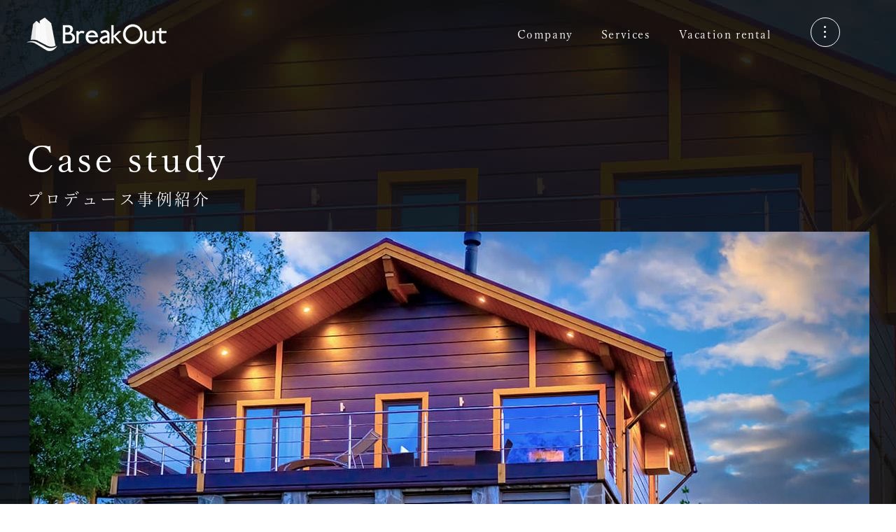

--- FILE ---
content_type: text/html
request_url: https://breakout-vacation-house.com/case.html
body_size: 4740
content:
<!doctype html>
<html>
<head>
<!-- Google tag (gtag.js) -->
<script async src="https://www.googletagmanager.com/gtag/js?id=G-TTSKE4D5BQ"></script>
<script>
    window.dataLayer = window.dataLayer || [];
    function gtag(){dataLayer.push(arguments);}
    gtag('js', new Date());
    gtag('config', 'UA-153974992-67');
    gtag('config', 'G-TTSKE4D5BQ');
</script>
<meta charset="UTF-8">
<title>プロデュース事例紹介 | BreakOutバケーションレンタルサイト</title>
<meta name="description" content="" />
<meta name="keywords" content="" />
<meta name="viewport" content="width=device-width,initial-scale=1,maximum-scale=1,user-scalable=no">
<meta name="format-detection" content="telephone=no">
<link rel="stylesheet" type="text/css" href="css/reset.css" />
<link rel="stylesheet" href="css/index.css" type="text/css" />
<link rel="stylesheet" href="css/cssmin.css" type="text/css" />
<link href="css/spmenu.css" rel="stylesheet" type="text/css" />
<link href="css/animate.css" rel="stylesheet" type="text/css" />
</head>
<body>
    <header class="cy_header">
        <div class="h_flex">
            <h1 class="logo"><a href="https://breakout-vacation-house.com"><img src="images/top1.png" width="200" height="48" alt="プロデュース事例紹介 | BreakOut　バケーションレンタル"/></a></h1>
            <nav class="cy_nav">
                <ul>
                    <li><a href="company.html"><span class="eng">Company</span><span class="ja">企業情報</span></a></li>
                    <li><a href="service.html"><span class="eng">Services</span><span class="ja">事業内容</span></a></li>
                    <li><a href="rental.html"><span class="eng">Vacation rental</span><span class="ja">バケーションレンタル</span></a></li>
                </ul>
            </nav>
        </div>
    </header>
   	<nav id="sp_box">
		<div id="spicon" class="font2">
			<span></span>
			<span></span>
			<span></span>
			<p id="close" class="font1"></p>
		</div>
		<div id="open_menu">
			<div id="center_box">
                <div class="menu_logo"><a href="https://breakout-vacation-house.com"><img src="images/menu_logo.png" width="115" height="62" alt=""/></a></div>
				<div class="m_width z500">
                    <div class="menu_flex">
                        <div class="menu_left">
                            <p>【 札幌本社 】<br>
〒060-0063<br>
北海道札幌市中央区南3条西3丁目11-1<br>サザンクロス札幌4F</p>
                            <p>【小樽支社】<br>
〒047-0021<br>
北海道小樽市入船1丁目3−1<br>
ベイコート小樽オーシャンヒルズ<br>
就労継続支援B型事業所 TOMAHAWKS 内</p>
                        </div>
                        <div class="menu_right">
                            <ul>
                                <li><a href="company.html"><span class="eng">Company</span><span class="ja">企業情報</span></a></li>
                                <li><a href="service.html"><span class="eng">Services</span><span class="ja">事業内容</span></a></li>
                                <li><a href="rental.html"><span class="eng">Vacation rental</span><span class="ja">バケーションレンタル</span></a></li>
                                <li><a href="flow.html"><span class="eng">Flow</span><span class="ja">審査基準・流れ</span></a></li>
                            </ul>
                            <ul>
                                <li><a href="case.html"><span class="eng">Case study</span><span class="ja">プロデュース事例紹介</span></a></li>
                                <li><a href="faq.html"><span class="eng">FAQ</span><span class="ja">よくあるご質問</span></a></li>
                                <li><a href="/contact"><span class="eng">Contact</span><span class="ja">お問い合わせ</span></a></li>
                                <li><a href="privacypolicy.html"><span class="eng">Privacy policy</span><span class="ja">個人情報保護方針</span></a></li>
                            </ul>
                        </div>
                    </div>
                    <p class="menu_copy">© バケーションレンタル | BreakOut（ブレークアウト）</p>
    			</div>
			</div>
		</div>
	</nav>
    
    
    <section class="case_main main_size">
        <h2 class="title_in"><span class="eng">Case study</span><span class="ja">プロデュース事例紹介</span></h2>
        <div class="main_img"><img src="images/case2.jpg" width="1200" height="550" alt=""/></div>
    </section>
    
    <section class="pt-150 sppt-70 colorChange">
        <div class="container1280 center">
            <h1 class="f40 f-bold pb-130 sppb-90">BreakOutプロデュース</h1>
            <sapn class="case_border"></sapn>
            <h2 class="f30 l_height17">大自然を一望できる圧巻の<br class="break480">ロケーション<br>
                斬新で非日常を演出するインテリア<span class="f40 f-bold"><br class="break740">「The Landscape」</span></h2>
            <div class="caseTop-img mt-90 spmt-30 pb-20">
                <img src="images/case01.jpg" alt="内観">
                <p class="f18 t-left pt-60 sppt-25">北海道上富良野町に佇む別荘、The Landscape。<br>
                    上富良野町の日常に溶け込むこの別荘に足を踏み入れれば、木のぬくもりと、シャンデリアの明かりが灯る非日常が演出された空間が広がり、旅の高揚感をより引き立てます。長期間の滞在でも常に彩りを与え続ける内装は、他の物件と一線を画します。</p>
            </div>
        </div>
    </section>

    <section class="pt-150 sppt-40 colorChange">
        <div class="case_container1600 mr-auto">
            <div class="mission-img mb-100">
                <img src="images/mission01.jpg" alt="mission01" class="textMission">
                <div class="sp_mission">
                    <img src="images/mission04.jpg" alt="">
                    <img src="images/Mission 01.png" alt="mission01" class="sp_textMission">
                </div>
            </div>
        </div>
        <div class="container1280 pb-20">
            <h2 class="mission_title f35 pb-35 sppt-35">「データが導き出す高収益のモデル」</h2>
            <p class="sppt-15 l_height21">弊社の強みは何と言っても、これまで手掛けてきた民泊物件のプロデュースノウハウです。<br>
                また、これまで蓄積してきたデータを元に事前調査と市場調査が事前解決しているところにあります。<br>
                大手不動産企業で経験して得たノウハウと不動産事業でのデータ活用は、時代の流れを読んだ「バケーションレンタル事業」と見事にマッチしました。<br>
                地域の特性や利用する旅行者がどの様な設備とクオリティを求めているのか、バケーションレンタル用の民泊物件を運用するにあたっては必ず押さえて<br>
                おかなければいけません。また、欧米諸国のバケーション時期以外には、国内の需要にも答えていく必要があります。<br>
                高利回りの民泊運営を行うには、データ活用が欠かせないのです。</p>
        </div>
    </section>

    <section class="pt-130 sppt-40 colorChange">
        <div class="case_container1600 ml-auto">
            <div class="mission-img mb-100">
                <img src="images/mission02.jpg" alt="mission01" class="textMission">
                <div class="sp_mission">
                    <img src="images/mission05.jpg" alt="">
                    <img src="images/Mission 02.png" alt="mission02" class="sp_textMission">
                </div>
            </div>
        </div>
        <div class="container1280 pb-20">
            <h2 class="mission_title f35 pb-35 sppt-35">「長期滞在を目的とした民泊物件へと昇華」</h2>
            <p class="sppt-15 l_height21">弊社では、誰がどのように民泊物件を利用するのかを、依頼された物件ごとに設定します。<br>
                第一次民泊ブームが過ぎ去った昨今、民泊物件にはホテル以上の満足度とクオリティを求めるユーザーが多くなっているため、家具の配置、内観のイメージ、<br>
                用途別の部屋のコーディネートなど、資格と実績を兼ね備えたコーディネーターがプロデュースすることで、他の物件との差別化を図っています。<br>
                ユーザーが満足するクオリティを実現出来れば、ユーザーの新規獲得、リピート率の向上に確実に繋がるため、不動産事業でホームステージングを導入して<br>
                いる弊社は、家主様のお力になれると自負しております。<br>
                また、大手家具メーカーと提携することで家具の仕入れ価格を抑えることができ、弊社コーディネーターと、家具メーカー担当者がタッグを組んで物件を<br>
                プロデュースすることで、長期滞在でも飽きがこない空間へと昇華します。</p>
        </div>
    </section>

    <section class="pt-130 sppt-40 colorChange">
        <div class="case_container1600 mr-auto">
            <div class="mission-img mb-100">
                <img src="images/mission03.jpg" alt="mission01" class="textMission">
                <div class="sp_mission">
                    <img src="images/mission06.jpg" alt="">
                    <img src="images/Mission 03.png" alt="mission03" class="sp_textMission">
                </div>
            </div>
        </div>
        <div class="container1280 pb-20">
            <h2 class="mission_title f35 pb-35 sppt-35">「視覚で訴求する物件の魅力」</h2>
            <p class="sppt-15 l_height21">民泊利用を検討するユーザーの大半は、大手民泊仲介サイトを介して様々な物件を検索します。<br>
                そして、その内の８割以上の方が内観や外観などの写真から情報を得得て物件選定の基準としています。<br>
                例えクオリティの高い物件をプロデュース出来ても、それを見せるための写真のクオリティが低ければ、ユーザーの獲得は見込めないのです。<br>
                弊社ではすべての物件にプロのカメラマンを派遣して宣伝材料の撮影を行っており、それぞれの物件の利用用とに照らして撮影し、現像加工することで、<br>
                視覚から宿泊客を訴求します。</p>
        </div>
    </section>

    <section class="pt-130 sppt-40 container1280">
        <p class="eng_38">Gallery</p>
        <h2 class="title_20">ギャラリー</h2>

        <div class="flex_box flex_wrap case_gallery mt-70 spmt-30">
            <div class="course-item">
                <a href=""><img src="images/1.jpg" alt=""></a>
            </div>
            <div class="course-item">
                <a href=""><img src="images/2.jpg" alt=""></a>
            </div>
            <div class="course-item">
                <a href=""><img src="images/3.jpg" alt=""></a>
            </div>
            <div class="course-item">
                <a href=""><img src="images/4.jpg" alt=""></a>
            </div>
            <div class="course-item">
                <a href=""><img src="images/5.jpg" alt=""></a>
            </div>
            <div class="course-item">
                <a href=""><img src="images/6.jpg" alt=""></a>
            </div>
            <div class="course-item">
                <a href=""><img src="images/7.jpg" alt=""></a>
            </div>
            <div class="course-item">
                <a href=""><img src="images/8.jpg" alt=""></a>
            </div>
            <div class="course-item">
                <a href=""><img src="images/9.jpg" alt=""></a>
            </div>
            <div class="course-item">
                <a href=""><img src="images/10.jpg" alt=""></a>
            </div>
            <div class="course-item">
                <a href=""><img src="images/11.jpg" alt=""></a>
            </div>
            <div class="course-item">
                <a href=""><img src="images/12.jpg" alt=""></a>
            </div>
            <div class="course-item">
                <a href=""><img src="images/13.jpg" alt=""></a>
            </div>
            <div class="course-item">
                <a href=""><img src="images/14.jpg" alt=""></a>
            </div>
            <div class="course-item">
                <a href=""><img src="images/15.jpg" alt=""></a>
            </div>
        </div>
        
    </section>
    <div class="modal">
        <div class="bigimg"><img src="" alt=""></div>
        <p class="close-btn"><a href="">×</a></p>
    </div>


    
    <section class="pt-130 sppt-70 padding180 container1280">
        <p class="eng_38">Contact</p>
        <h2 class="title_20">お問い合わせ</h2>
        <p class="mt-50 spmt-30">バケーションレンタル運用のご相談は下記メールフォームからお送りください。</p>
        
        <p class="contact_link mt-50 spmt-30"><a href="/contact"><img src="images/mail_off.png" width="42" height="30" alt="">Contact Form</a></p>
    </section>
    
    
    <footer class="cy_footer">
        <div class="container1760 f_flex">
            <div class="f_logo"><img src="images/f_logo.jpg" width="280" height="152" alt=""/></div>
            <div class="f_right">
                <ul class="f_nav">
                    <li><a href="company.html"><span class="eng">Company</span><span class="ja">企業情報</span></a></li>
                    <li><a href="service.html"><span class="eng">Services</span><span class="ja">事業内容</span></a></li>
                    <li><a href="rental.html"><span class="eng">Vacation rental</span><span class="ja">バケーションレンタル</span></a></li>
                    <li><a href="flow.html"><span class="eng">Flow</span><span class="ja">審査基準・流れ</span></a></li>
                    <li><a href="case.html"><span class="eng">Case study</span><span class="ja">プロデュース事例紹介</span></a></li>
                    <li><a href="faq.html"><span class="eng">FAQ</span><span class="ja">よくあるご質問</span></a></li>
                    <li><a href="/contact"><span class="eng">Contact</span><span class="ja">お問い合わせ</span></a></li>
                    <li><a href="privacypolicy.html"><span class="eng">Privacy policy</span><span class="ja">個人情報保護方針</span></a></li>
                </ul>
                <ul class="outher_links">
                    <li><a href="https://breakout-minpaku.com/" target="_blank">民泊サイト</a></li>
                    <li><a href="https://minpaku-fudousan.com/" target="_blank">民泊不動産サイト</a></li>
                    <li><a href="https://breakout-sumai.com/" target="_blank">不動産サイト</a></li>
                    <li><a href="https://breakout-ma.com/" target="_blank">M&amp;Aサイト</a></li>
                    <li><a href="https://tomahawks-baycourt.com/" target="_blank">就労支援サイト</a></li>
                    <li><a href="https://breakout-villa.com/" target="_blank">別荘管理サイト</a></li>
                </ul>
                <p class="copy">© バケーションレンタル | BreakOut（ブレークアウト）</p>
            </div>
        </div>
    </footer>
    

    
    
<script type="text/javascript" src="https://ajax.googleapis.com/ajax/libs/jquery/3.6.0/jquery.min.js"></script>
<script src="js/imgchange.js"></script>
<script src="js/case_spmenu.js"></script>
<script type="text/javascript" src="js/jsmin.js"></script>

<script>
    $(function() { 
        $('.course-item a').click(function() {
                var imgSrc = $(this).children().attr('src');
                $('.bigimg').children().attr('src', imgSrc);
                $('.modal').fadeIn();
                $('body,html').css('overflow-y', 'hidden');
                return false
            });

        $('.close-btn').click(function() {
                $('.modal').fadeOut();
                $('body,html').css('overflow-y', 'visible');
                return false
            });

        $('.modal').click(function() {
                $('.modal').fadeOut();
                $('body,html').css('overflow-y', 'visible');
                return false
            });
    });
</script>
    
    
</body>
</html>



--- FILE ---
content_type: text/css
request_url: https://breakout-vacation-house.com/css/index.css
body_size: 9341
content:
@charset "UTF-8";
/* Scss Document */
.flex_30 {
    width: 30%;
}
.flex_31 {
    width: 31%;
}
.flex_32 {
    width: 32%;
}
.flex_33 {
    width: 33%;
}
.flex_34 {
    width: 34%;
}
.flex_35 {
    width: 35%;
}
.flex_36 {
    width: 36%;
}
.flex_37 {
    width: 37%;
}
.flex_38 {
    width: 38%;
}
.flex_39 {
    width: 39%;
}
.flex_40 {
    width: 40%;
}
.flex_41 {
    width: 41%;
}
.flex_42 {
    width: 42%;
}
.flex_43 {
    width: 43%;
}
.flex_44 {
    width: 44%;
}
.flex_45 {
    width: 45%;
}
.flex_46 {
    width: 46%;
}
.flex_47 {
    width: 47%;
}
.flex_48 {
    width: 48%;
}
.flex_49 {
    width: 49%;
}
.flex_50 {
    width: 50%;
}
.flex_51 {
    width: 51%;
}
.flex_52 {
    width: 52%;
}
.flex_53 {
    width: 53%;
}
.flex_54 {
    width: 54%;
}
.flex_55 {
    width: 55%;
}
.flex_56 {
    width: 56%;
}
.flex_57 {
    width: 57%;
}
.flex_58 {
    width: 58%;
}
.flex_59 {
    width: 59%;
}
.flex_60 {
    width: 60%;
}
.flex_61 {
    width: 61%;
}
.flex_62 {
    width: 62%;
}
.flex_63 {
    width: 63%;
}
.flex_64 {
    width: 64%;
}
.flex_65 {
    width: 65%;
}
.flex_66 {
    width: 66%;
}
.flex_67 {
    width: 67%;
}
.flex_68 {
    width: 68%;
}
.flex_69 {
    width: 69%;
}
.flex_70 {
    width: 70%;
}
.padding100 {
    padding-top: 100px;
    padding-bottom: 100px;
}
.padding110 {
    padding-top: 110px;
    padding-bottom: 110px;
}
.padding120 {
    padding-top: 120px;
    padding-bottom: 120px;
}
.padding130 {
    padding-top: 130px;
    padding-bottom: 130px;
}
.padding140 {
    padding-top: 140px;
    padding-bottom: 140px;
}
.padding150 {
    padding-top: 150px;
    padding-bottom: 150px;
}
.padding160 {
    padding-top: 160px;
    padding-bottom: 160px;
}
.padding170 {
    padding-top: 170px;
    padding-bottom: 170px;
}
.padding180 {
    padding-top: 180px;
    padding-bottom: 180px;
}
.padding190 {
    padding-top: 190px;
    padding-bottom: 190px;
}
.padding200 {
    padding-top: 200px;
    padding-bottom: 200px;
}
.padding210 {
    padding-top: 210px;
    padding-bottom: 210px;
}
.padding220 {
    padding-top: 220px;
    padding-bottom: 220px;
}
.padding230 {
    padding-top: 230px;
    padding-bottom: 230px;
}
.padding240 {
    padding-top: 240px;
    padding-bottom: 240px;
}
.padding250 {
    padding-top: 250px;
    padding-bottom: 250px;
}
.padding260 {
    padding-top: 260px;
    padding-bottom: 260px;
}
.padding270 {
    padding-top: 270px;
    padding-bottom: 270px;
}
.padding280 {
    padding-top: 280px;
    padding-bottom: 280px;
}
.padding290 {
    padding-top: 290px;
    padding-bottom: 290px;
}
.padding300 {
    padding-top: 300px;
    padding-bottom: 300px;
}
.margin100 {
    margin-top: 100px;
    margin-bottom: 100px;
}
.margin110 {
    margin-top: 110px;
    margin-bottom: 110px;
}
.margin120 {
    margin-top: 120px;
    margin-bottom: 120px;
}
.margin130 {
    margin-top: 130px;
    margin-bottom: 130px;
}
.margin140 {
    margin-top: 140px;
    margin-bottom: 140px;
}
.margin150 {
    margin-top: 150px;
    margin-bottom: 150px;
}
.margin160 {
    margin-top: 160px;
    margin-bottom: 160px;
}
.margin170 {
    margin-top: 170px;
    margin-bottom: 170px;
}
.margin180 {
    margin-top: 180px;
    margin-bottom: 180px;
}
.margin190 {
    margin-top: 190px;
    margin-bottom: 190px;
}
.margin200 {
    margin-top: 200px;
    margin-bottom: 200px;
}
.margin210 {
    margin-top: 210px;
    margin-bottom: 210px;
}
.margin220 {
    margin-top: 220px;
    margin-bottom: 220px;
}
.margin230 {
    margin-top: 230px;
    margin-bottom: 230px;
}
.margin240 {
    margin-top: 240px;
    margin-bottom: 240px;
}
.margin250 {
    margin-top: 250px;
    margin-bottom: 250px;
}
.margin260 {
    margin-top: 260px;
    margin-bottom: 260px;
}
.margin270 {
    margin-top: 270px;
    margin-bottom: 270px;
}
.margin280 {
    margin-top: 280px;
    margin-bottom: 280px;
}
.margin290 {
    margin-top: 290px;
    margin-bottom: 290px;
}
.margin300 {
    margin-top: 300px;
    margin-bottom: 300px;
}
.pt-110 {
    padding-top: 110px;
}
.pt-120 {
    padding-top: 120px;
}
.pt-130 {
    padding-top: 130px;
}
.pt-140 {
    padding-top: 140px;
}
.pt-150 {
    padding-top: 150px;
}
.pt-160 {
    padding-top: 160px;
}
.pt-170 {
    padding-top: 170px;
}
.pt-180 {
    padding-top: 180px;
}
.pt-190 {
    padding-top: 190px;
}
.pt-200 {
    padding-top: 200px;
}
.pt-210 {
    padding-top: 210px;
}
.pt-220 {
    padding-top: 220px;
}
.pt-230 {
    padding-top: 230px;
}
.pt-240 {
    padding-top: 240px;
}
.pt-250 {
    padding-top: 250px;
}
.pt-260 {
    padding-top: 260px;
}
.pt-270 {
    padding-top: 270px;
}
.pt-280 {
    padding-top: 280px;
}
.pt-290 {
    padding-top: 290px;
}
.pt-300 {
    padding-top: 300px;
}
.pb-110 {
    padding-bottom: 110px;
}
.pb-120 {
    padding-bottom: 120px;
}
.pb-130 {
    padding-bottom: 130px;
}
.pb-140 {
    padding-bottom: 140px;
}
.pb-150 {
    padding-bottom: 150px;
}
.pb-160 {
    padding-bottom: 160px;
}
.pb-170 {
    padding-bottom: 170px;
}
.pb-180 {
    padding-bottom: 180px;
}
.pb-190 {
    padding-bottom: 190px;
}
.pb-200 {
    padding-bottom: 200px;
}
.pb-210 {
    padding-bottom: 210px;
}
.pb-220 {
    padding-bottom: 220px;
}
.pb-230 {
    padding-bottom: 230px;
}
.pb-240 {
    padding-bottom: 240px;
}
.pb-250 {
    padding-bottom: 250px;
}
.pb-260 {
    padding-bottom: 260px;
}
.pb-270 {
    padding-bottom: 270px;
}
.pb-280 {
    padding-bottom: 280px;
}
.pb-290 {
    padding-bottom: 290px;
}
.pb-300 {
    padding-bottom: 300px;
}
.mt-110 {
    margin-top: 110px;
}
.mt-120 {
    margin-top: 120px;
}
.mt-130 {
    margin-top: 130px;
}
.mt-140 {
    margin-top: 140px;
}
.mt-150 {
    margin-top: 150px;
}
.mt-160 {
    margin-top: 160px;
}
.mt-170 {
    margin-top: 170px;
}
.mt-180 {
    margin-top: 180px;
}
.mt-190 {
    margin-top: 190px;
}
.mt-200 {
    margin-top: 200px;
}
.mt-210 {
    margin-top: 210px;
}
.mt-220 {
    margin-top: 220px;
}
.mt-230 {
    margin-top: 230px;
}
.mt-240 {
    margin-top: 240px;
}
.mt-250 {
    margin-top: 250px;
}
.mt-260 {
    margin-top: 260px;
}
.mt-270 {
    margin-top: 270px;
}
.mt-280 {
    margin-top: 280px;
}
.mt-290 {
    margin-top: 290px;
}
.mt-300 {
    margin-top: 300px;
}
.mb-110 {
    margin-bottom: 110px;
}
.mb-120 {
    margin-bottom: 120px;
}
.mb-130 {
    margin-bottom: 130px;
}
.mb-140 {
    margin-bottom: 140px;
}
.mb-150 {
    margin-bottom: 150px;
}
.mb-160 {
    margin-bottom: 160px;
}
.mb-170 {
    margin-bottom: 170px;
}
.mb-180 {
    margin-bottom: 180px;
}
.mb-190 {
    margin-bottom: 190px;
}
.mb-200 {
    margin-bottom: 200px;
}
.mb-210 {
    margin-bottom: 210px;
}
.mb-220 {
    margin-bottom: 220px;
}
.mb-230 {
    margin-bottom: 230px;
}
.mb-240 {
    margin-bottom: 240px;
}
.mb-250 {
    margin-bottom: 250px;
}
.mb-260 {
    margin-bottom: 260px;
}
.mb-270 {
    margin-bottom: 270px;
}
.mb-280 {
    margin-bottom: 280px;
}
.mb-290 {
    margin-bottom: 290px;
}
.mb-300 {
    margin-bottom: 300px;
}
* {
    text-decoration: none !important;
}
.scrollBg {
    background-color: #080505;
    position: fixed;
    top: 0;
    left: 0;
    width: 100%;
    height: 100vh;
}
.elem {
    opacity: 0;
}
/************************/
.cy_header {
    position: absolute;
    top: 0;
    left: 0;
    z-index: 999;
    padding: 25px 0 25px 0;
    width: 100%;
}
.h_flex {
    display: flex;
    justify-content: space-between;
    align-items: center;
    width: 94%;
    max-width: 1750px;
    margin: 0 auto;
}
.cy_nav {
    padding-right: 80px;
}
.cy_nav ul {
    display: flex;
}
.cy_nav ul li {
    padding: 0 20px;
    position: relative;
}
.cy_nav ul a {
    color: #FFF;
    display: block;
}
.cy_nav ul span {
    transition: 0.3s ease;
    display: block;
}
.cy_nav ul .ja {
    position: absolute;
    top: 10px;
    left: 0;
    width: 100%;
    text-align: center;
    white-space: nowrap;
    letter-spacing: 0;
    opacity: 0;
}
.cy_nav ul a:hover .eng {
    opacity: 0;
    transform: translateY(-10px);
}
.cy_nav ul a:hover .ja {
    opacity: 1;
    top: 0;
}
/********************/
.top_main {
    position: relative;
    overflow: hidden;
    background-color: #000;
}
.top_title {
    font-size: 60px;
    letter-spacing: 0.15em;
    line-height: 1.7em;
    color: #FFF;
    position: absolute;
    top: calc(50% - 60px);
    left: 0;
    transform: translateY(-50%);
    width: 100%;
    text-align: center;
    z-index: 500;
}
.slides {
    overflow: hidden;
}
#fade_bg1, #fade_bg2, #fade_bg3 {
    padding-top: 100px;
    height: 1080px;
}
#fade_bg1 {
    background: url("../images/fade_bg1.jpg") 50% 0/cover no-repeat;
}
#fade_bg2 {
    background: url("../images/fade_bg2.jpg") 50% 0/cover no-repeat;
}
#fade_bg3 {
    background: url("../images/fade_bg3.jpg") 50% 0/cover no-repeat;
}
.fade_container {
    width: 94%;
    margin: 0 auto;
    max-width: 1760px;
    height: 770px;
    overflow: hidden;
}
#fade1, #fade2, #fade3 {
    animation: fade 6s linear;
    height: 770px;
}
#fade1 {
    background: url("../images/fade1.jpg") 20% 0/cover no-repeat;
}
#fade2 {
    background: url("../images/fade2.jpg") 30% 0/cover no-repeat;
}
#fade3 {
    background: url("../images/fade3.jpg") 60% 0/cover no-repeat;
}
@keyframes fade {
    0% {
        transform: scale(1.1);
    }
    100% {
        transform: scale(1);
    }
}
.scroll {
    position: absolute;
    width: 94%;
    max-width: 1600px;
    left: 50%;
    transform: translateX(-50%);
    text-align: right;
    bottom: 130px;
    z-index: 900;
}
.scroll_img img {
    animation: scroll 10s linear infinite;
}
@keyframes scroll {
    0% {
        transform: rotate(0);
    }
    100% {
        transform: rotate(360deg);
    }
}
.scroll_shape {
    position: absolute;
    top: 52px;
    right: 77px;
}
/*******************/
.bg_080505 {
    background-color: #080505;
}
.pb-350 {
    padding-bottom: 350px;
}
.eng_185 {
    font-size: 185px;
    line-height: 0.8em;
    padding-top: 70px;
    letter-spacing: 0.05em;
}
.center {
    text-align: center;
}
.title_35 {
    font-size: 35px;
}
.top_text {
    font-size: 18px;
    line-height: 2.7em;
}
.more {
    width: 195px;
    height: 88px;
    display: flex;
    align-items: center;
}
.more.more_r {
    margin-left: auto;
}
.more a {
    color: #131718;
    position: relative;
    display: block;
    width: 100%;
}
.more.more_w a {
    color: #FFF;
}
.more.more_w .shape {
    border: 1px solid #FFF;
}
.more.more_w .shape:after {
    background: url("../images/shape_w.png") 50% 0/100% 100% no-repeat;
}
.more .shape {
    position: absolute;
    right: 0;
    top: 50%;
    transform: translateY(-50%);
    width: 78px;
    height: 78px;
    border: 1px solid #131718;
    border-radius: 50%;
    display: flex;
    justify-content: center;
    align-items: center;
    transition: 0.5s ease;
}
.more .shape:after {
    content: "";
    background: url("../images/shape_b.png") 50% 0/100% 100% no-repeat;
    width: 21px;
    height: 8px;
}
.more.more_w a:hover .shape {
    background-color: #FFF;
    border-color: #FFF;
}
.more.more_w a:hover .shape:after {
    background: url("../images/shape_b.png") 50% 0/100% 100% no-repeat;
}
.more a:hover .shape {
    width: 88px;
    height: 88px;
    background-color: #075937;
    border-color: #075937;
    right: -5px;
}
.more a:hover .shape:after {
    background: url("../images/shape_w.png") 50% 0/100% 100% no-repeat;
}
.top_posi_img1 {
    position: absolute;
    left: 0;
    top: 383px;
}
.top_posi_img2 {
    position: absolute;
    left: 50%;
    bottom: 130px;
    max-width: 1600px;
    width: 94%;
    text-align: right;
    transform: translateX(-50%);
}
/*********/
.area {
    overflow: hidden;
}
.wrap {
    display: flex;
}
.item {
    display: flex;
    justify-content: center;
    align-items: center;
}
/*****/
.slider {
    overflow: hidden;
}
.slider li {
    float: left;
    position: relative;
    z-index: 200;
}
.flex_center {
    display: flex;
    align-items: center;
    justify-content: center;
}
.item {
    display: flex;
    align-items: center;
    justify-content: center;
    height: 100vh;
}
.top_flex {
    display: flex;
    justify-content: space-between;
    align-items: flex-end;
    min-height: 730px;
}
.top_flex.item_center {
    align-items: center;
}
.top_left {
    width: 45%;
}
.top_right {
    width: 50%;
}
.title_27 {
    font-size: 27px;
}
.color_083221 {
    color: #083221;
}
.af_bb:after {
    content: "";
    display: block;
    border-bottom: 1px solid #083221;
    width: 36px;
    margin-top: 20px;
}
.line_height25 {
    line-height: 2.5em;
}
.eng_posi1 {
    top: calc(50% - 180px);
    transform: translateY(-50%);
    left: 0;
    width: 100%;
    text-align: center;
    z-index: 400;
}
.eng_posi1 span {
    padding-left: 100px;
}
.eng_style {
    font-size: 160px;
    line-height: 0.8em;
    position: absolute;
    color: #075937;
    letter-spacing: 0.02em;
}
.eng_style span {
    transform: rotate(-8deg);
    display: inline-block;
}
/*****/
.top_left2 {
    width: 37%;
}
.top_right2 {
    width: 58%;
}
.top_right_img {
    position: absolute;
    right: 0;
    top: 20px;
    text-align: right;
    margin-bottom: 40px;
}
.right_img {
    text-align: right;
    margin-left: auto;
    width: 100%;
    margin-bottom: 30px;
}
.right_img img {
    display: block;
    max-width: 40%;
    height: auto;
    margin-left: auto;
}
/********/
.top_left3 {
    width: 40%;
}
.top_right3 {
    width: 53%;
}
/********/
.top_width {
    width: 94%;
    margin: 0 auto;
    max-width: 660px;
}
.top_flex3 {
    display: flex;
    align-items: flex-end;
}
.eng_posi2 {
    width: 100%;
    text-align: center;
    top: 170px;
    left: 0;
    z-index: 400;
}
.eng_posi2 span {
    padding-left: 160px;
}
/*******/
.eng_posi3 {
    width: 100%;
    text-align: center;
    top: 300px;
    left: 0;
    z-index: 400;
}
.eng_posi3 span {
    padding-right: 120px;
}
.line_height22 {
    line-height: 2.2em;
}
/************/
.eng_posi4 {
    position: static;
    font-size: 120px;
}
.top_width2 {
    width: 100%;
    max-width: 1180px;
    margin-left: auto;
}
.faq_list > div {
    border-bottom: 1px solid #eeeeee;
    padding: 40px 15px;
    display: flex;
    justify-content: space-between;
    align-items: center;
}
.faq_cell1 {
    width: 51px;
    height: 51px;
    display: flex;
    align-items: center;
    justify-content: center;
    border: 1px solid #131718;
    border-radius: 50%;
    font-size: 22px;
}
.faq_cell2 {
    width: calc(100% - 75px);
    font-size: 25px;
}
/******/
.bg_g_075937 {
    background-color: #075937;
}
.af_bg_075937 {
    position: absolute;
    background-color: #075937;
    top: 0;
    left: 0;
    width: 0;
    height: 100%;
}
@keyframes af_bg_075937 {
    0% {
        width: 0;
    }
    100% {
        width: 100%;
    }
}
.af_bg_075937 {
    animation-name: af_bg_075937;
    animation-duration: 1.5s;
    animation-delay: 0s;
}
.af_bb.bb_w:after {
    border-color: #FFF;
}
.top_flex4 {
    display: flex;
    justify-content: space-between;
}
.top_left45 {
    width: 45%;
}
.title_25 {
    font-size: 25px;
}
.top_posi_img3 {
    width: 50%;
    position: absolute;
    top: -100px;
    right: 0;
    z-index: 300;
}
.eng_posi5 {
    width: 100%;
    left: 0;
    top: 100px;
    text-align: center;
    color: #FFF;
    font-size: 150px;
    z-index: 400;
}
.eng_posi5 span {
    padding-left: 100px;
}
/********/
.map iframe {
    width: 100%;
    height: 600px;
}
/*********/
.cy_footer {
    background-color: #131718;
    padding: 140px 0;
    color: #FFF;
    position: relative;
    z-index: 500;
}
.f_flex {
    display: flex;
    justify-content: space-between;
    align-items: center;
}
.f_logo {
    width: 280px;
}
.f_right {
    width: calc(100% - 320px);
    max-width: 1250px;
    margin-left: auto;
}
.f_nav {
    display: flex;
    justify-content: space-between;
}
.f_nav li {
    line-height: 1.5em;
}
.f_nav a {
    color: #FFF;
}
.f_nav .eng {
    font-size: 15px;
}
.f_nav .ja {
    font-size: 13px;
    display: block;
}
.outher_links {
    margin-top: 70px;
    display: grid;
    grid-template-columns: repeat(5, 1fr);
    column-gap: 10px;
    row-gap: 10px;
}
.outher_links a {
    color: #FFF;
    border: 1px solid #FFF;
    padding: 10px;
    text-align: center;
    display: block;
    transition: 0.3s ease;
}
.outher_links a:hover {
    background-color: #FFF;
    color: #131718;
}
.copy {
    border-top: 1px solid #FFF;
    padding-top: 70px;
    margin-top: 70px;
    text-align: right;
    font-size: 13px;
}
/***************************************************************

    企業情報

***************************************************************/
.com_main {
    background-image: url("../images/company1.jpg");
    background-position: 50% 0;
}
.main_size {
    background-repeat: no-repeat;
    background-size: 1920px 730px;
}
.title_in {
    width: 94%;
    max-width: 1600px;
    margin: 0 auto;
    color: #FFF;
    padding-top: 190px;
    position: relative;
    z-index: 500;
}
.title_in .eng {
    font-size: 52px;
    letter-spacing: 0.08em;
}
.title_in .ja {
    font-size: 23px;
    display: block;
    letter-spacing: 0.15em;
    margin-top: 5px;
}
.main_img {
    width: 94%;
    max-width: 1760px;
    margin: -10px auto 0;
    text-align: right;
}
.main_img img {
    max-width: 100%;
    height: auto;
}
/***********/
.eng_38 {
    font-size: 38px;
    line-height: 1.5em;
}
.title_20 {
    font-size: 20px;
}
.title_40 {
    font-size: 40px;
    line-height: 1.8em;
    letter-spacing: 0.13em;
}
.name {
    text-align: right;
    font-size: 22px;
}
.name span {
    font-size: 30px;
    font-weight: 600;
}
/*********/
.com_table {
    border-top: 1px solid #f0f0f0;
}
.com_table > div {
    display: flex;
    justify-content: space-between;
    padding: 30px 15px;
    border-bottom: 1px solid #f0f0f0;
}
.com_cell1 {
    width: 310px;
    font-size: 18px;
}
.com_cell2 {
    width: calc(100% - 310px);
    font-size: 17px;
}
.com_map {
    margin-top: 20px;
}
.com_map iframe {
    width: 100%;
    height: 350px;
    max-width: 640px;
}
.contact_link a {
    border: 1px solid #000000;
    display: flex;
    justify-content: center;
    align-items: center;
    padding: 60px 20px;
    font-size: 38px;
    color: #000;
    font-weight: bold;
    letter-spacing: 0.15em;
    transition: 0.3s ease;
}
.contact_link a img {
    margin-right: 30px;
    transition: 0.3s ease;
}
.contact_link a:hover {
    background-color: #075937;
    border-color: #075937;
    color: #FFF;
}
.contact_link a:hover img {
    filter: invert(100%);
}
/***************************************************************

    事業内容

***************************************************************/
.service_main {
    background-image: url("../images/service1.jpg");
    background-position: 50% 0;
}
/**********/
.text_18 {
    font-size: 18px;
}
/*********/
.service_img {
    text-align: right;
    position: relative;
}
.service_img img {
    width: 100%;
    height: auto;
    max-width: 1600px;
}
.service_img:after {
    content: "";
    background-color: #FFF;
    width: calc(100% - 180px);
    position: absolute;
    right: 180px;
    bottom: 0;
    height: 150px;
}
/***********/
.bl_title {
    padding-left: 25px;
    font-size: 30px;
    position: relative;
}
.bl_title:before {
    content: "";
    border-left: 5px solid #075937;
    position: absolute;
    left: 0;
    top: 50%;
    transform: translateY(-50%);
    height: calc(100% - 13px);
}
.bl_title.bl_077591:before {
    border-color: #077591;
}
.bl_title.bl_cfa972:before {
    border-color: #cfa972;
}
.bl_077591 {
    border-color: #077591;
}
.bl_cfa972 {
    border-color: #cfa972;
}
.num_title {
    position: relative;
    font-size: 35px;
    padding-left: 105px;
}
.num_title img {
    position: absolute;
    top: 50%;
    left: 0;
    transform: translateY(-50%);
}
/***************************************************************

    バケーションレンタル

***************************************************************/
.rental_main {
    background-image: url("../images/rental1.jpg");
    background-position: 50% 0;
}
/*********/
.rental_eng {
    text-align: center;
    font-size: 100px;
    line-height: 1em;
    color: #075937;
    letter-spacing: 0.02em;
}
.rental_eng:after {
    content: "";
    border-left: 1px solid #075937;
    height: 100px;
    display: block;
    margin: 100px auto 0;
    width: 1px;
}
.rental_bg {
    background-color: #f5f5f5;
    padding: 90px 60px;
    display: flex;
    justify-content: space-between;
    position: relative;
    margin-top: -20px;
}
.rental_bg > div {
    background-color: #FFF;
    width: 48%;
    padding: 70px 20px;
}
.rental_bg > div h3 {
    text-align: center;
    font-size: 25px;
}
.country_list {
    width: 100%;
    max-width: 370px;
    margin: 40px auto 0;
    display: grid;
    grid-template-columns: repeat(2, 1fr);
    column-gap: 60px;
    row-gap: 25px;
}
.country_list > div {
    text-align: center;
}
.country_list > div img {
    max-width: 100%;
    height: auto;
}
.country_list > div p {
    text-align: center;
    margin-top: 5px;
    font-size: 17px;
}
.color_075937 {
    color: #075937;
}
/********/
.bg_f5f5f5 {
    background-color: #f5f5f5;
}
.padding60_60 {
    padding: 60px;
}
.rental_grid {
    display: grid;
    grid-template-columns: repeat(4, 1fr);
    column-gap: 15px;
    row-gap: 15px;
}
.rental_grid > div {
    background-color: #FFF;
    padding: 70px 10px;
    text-align: center;
}
.rental_grid img {
    max-width: 100%;
    height: auto;
}
.rental_grid p {
    font-size: 20px;
    margin-top: 15px;
}
.rental_grid2 {
    display: grid;
    grid-template-columns: repeat(2, 1fr);
    column-gap: 40px;
    row-gap: 40px;
}
.more_link a {
    border: 1px solid #000000;
    display: flex;
    justify-content: center;
    align-items: center;
    padding: 60px 20px;
    font-size: 30px;
    color: #000;
    letter-spacing: 0.08em;
    transition: 0.3s ease;
}
.more_link a img {
    margin-left: 50px;
    transition: 0.3s ease;
}
.more_link a:hover {
    background-color: #075937;
    border-color: #075937;
    color: #FFF;
}
.more_link a:hover img {
    filter: invert(100%);
}
/***************************************************************

    審査基準・流れ

***************************************************************/
.flow_main {
    background-image: url("../images/flow1.jpg");
    background-position: 50% 0;
}
/*********/
.flow_list {
    border-top: 1px solid #eeeeee;
}
.flow_list > div {
    display: flex;
    justify-content: space-between;
    align-items: center;
    padding: 60px 30px;
    border-bottom: 1px solid #eeeeee;
    position: relative;
}
.flow_list > div:after {
    content: "";
    background: url("../images/flow_shape.jpg") left 0/100% 100% no-repeat;
    width: 70px;
    height: 29px;
    position: absolute;
    bottom: -29px;
    left: 60px;
}
.flow_num {
    color: #eef2f0;
    font-size: 120px;
    line-height: 1em;
    position: absolute;
    right: 10px;
    bottom: 20px;
    letter-spacing: 0;
    font-style: italic;
}
.flow_left {
    width: 125px;
    position: relative;
    z-index: 500;
}
.flow_right {
    width: calc(100% - 200px);
    position: relative;
    z-index: 500;
}
.flow_right h3 {
    font-size: 33px;
    margin-bottom: 15px;
    font-weight: bold;
}
.flow_rel_img {
    max-width: 1600px;
    height: 500px;
}
.flow_rel_img img {
    width: calc(100% + 15%);
    height: auto;
    margin-left: -7%;
}
/***************************************************************

    プロデュース事例紹介

***************************************************************/
.flex_wrap {
    flex-wrap: wrap;
}
.case_main {
    background-image: url("../images/case1.jpg");
    background-position: 50% 0;
}
/*********/
.junbi {
    text-align: center;
    font-size: 52px;
    padding-top: 100px;
}
.f18 {
    font-size: 18px;
}
.f30 {
    font-size: 30px;
}
.f35 {
    font-size: 35px;
}
.f40 {
    font-size: 40px;
}
.mr-auto {
    margin-right: auto !important;
}
.ml-auto {
    margin-left: auto !important;
}
.f-bold {
    font-weight: bold;
}
.t-left {
    text-align: left;
}
.case_border {
    position: relative;
    bottom: 95px;
}
.case_border::after {
    content: "";
    height: 50px;
    width: 2px;
    position: absolute;
    background: #075937;
}
.caseTop-img img {
    width: 100%;
    height: auto;
}
.mission-img img {
    width: 100%;
    max-width: 1580px;
    height: auto;
}
.case_container1600 {
    width: 94%;
    max-width: 1600px;
}
.mission_title {
    position: relative;
    right: 25px;
}
.case_gallery img {
    width: calc((100% - 70px) / 3);
    height: auto;
    padding-bottom: 35px;
}
.break740 {
    display: none;
}
.break480 {
    display: none;
}
.l_height21 {
    line-height: 2.1em;
}
.sp_mission {
    display: none;
}
@media (max-width: 1024px) {
    .f18 {
        font-size: 16px;
    }
    .f30 {
        font-size: 23px;
    }
    .f35 {
        font-size: 27px;
    }
    .f40 {
        font-size: 32px;
    }
    .case_border {
        position: relative;
        bottom: 77px;
    }
}
@media (max-width: 740px) {
    .case_gallery {
        text-align: center;
        display: flex !important;
    }
    .case_gallery img {
        width: 100%;
        max-width: 402px;
        padding-bottom: 0;
        border: 1px solid rgba(0, 0, 0, 0.25);
    }
    .course-item {
        width: calc((100% - 30px) / 3) !important;
        margin-bottom: 15px;
    }
    .break740 {
        display: block;
    }
    .case_border {
        position: relative;
        bottom: 77px;
    }
    .case_border::after {
        height: 37px;
        width: 1px;
    }
    .mission_title {
        position: unset;
    }
    .f18 {
        font-size: 14px;
        line-height: 2em;
    }
    .f30 {
        font-size: 17px;
    }
    .f35 {
        font-size: 23px;
        line-height: 1.8em;
    }
    .f40 {
        font-size: 30px;
        line-height: 1.7em;
    }
    .l_height17 {
        line-height: 1.7em;
    }
    .textMission {
        display: none;
    }
    .sp_mission {
        display: block;
        position: relative;
    }
    .sp_mission img {
        width: 100%;
        height: auto;
    }
    .sp_textMission {
        position: absolute;
        top: 50%;
        left: 50%;
        transform: translate(-50%, -50%);
        max-width: 130px !important;
    }
}
@media (max-width: 480px) {
    .break480 {
        display: block;
    }
    .course-item {
        width: calc((100% - 15px) / 2) !important;
    }
}
.course-item {
    width: calc((100% - 70px) / 3);
    height: auto;
}
.course-item a:hover {
    opacity: 0.8;
}
.course-item a img {
    width: 100%;
}
.modal {
    position: fixed;
    top: 0;
    left: 0;
    width: 100%;
    height: 100vh;
    background-color: rgba(0, 0, 0, 0.8);
    display: none;
    z-index: 99999;
}
.bigimg {
    position: absolute;
    width: 94%;
    max-width: 800px;
    top: 50%;
    transform: translateY(-50%);
    left: 0;
    right: 0;
    margin-right: auto;
    margin-left: auto;
}
.bigimg img {
    width: 100%;
    height: auto;
}
.close-btn {
    color: #fff;
    font-size: 40px;
    position: absolute;
    right: 20px;
    top: 0;
    z-index: 10000;
}
.close-btn a {
    color: #fff;
    text-decoration: none;
}
/***************************************************************

    よくあるご質問

***************************************************************/
.faq_main {
    background-image: url("../images/faq1.jpg");
    background-position: 50% 0;
}
/***********/
.q_flex {
    display: flex;
    justify-content: space-between;
    align-items: flex-start;
    padding: 30px 60px 30px 20px;
    border-top: 1px solid #eeeeee;
    position: relative;
    cursor: pointer;
}
.q_cell1 {
    width: 42px;
    height: 42px;
    display: flex;
    justify-content: center;
    align-items: center;
    border-radius: 50%;
    border: 1px solid #131718;
    font-size: 17px;
}
.q_cell2 {
    width: calc(100% - 60px);
    font-size: 24px;
}
.pulse {
    font-size: 24px;
    position: absolute;
    top: 25px;
    right: 0;
}
.displayNone {
    display: none;
}
.a_flex {
    display: flex;
    justify-content: space-between;
    align-items: flex-start;
    padding: 10px 60px 40px 20px;
}
.a_cell1 {
    width: 42px;
    height: 42px;
    display: flex;
    justify-content: center;
    align-items: center;
    border-radius: 50%;
    background-color: #131718;
    color: #FFF;
    font-size: 17px;
    cursor: pointer;
}
.a_cell2 {
    width: calc(100% - 60px);
    padding-top: 10px;
}
/***************************************************************

    お問い合わせ

***************************************************************/
.contact_main {
    background-image: url("../images/contact1.jpg");
    background-position: 50% 0;
}
/*********/
.contact_tel {
    border-top: 1px solid #083221;
    border-bottom: 1px solid #083221;
    padding: 70px 0;
    text-align: center;
}
.tel_p {
    font-size: 45px;
    line-height: 1.5em;
    letter-spacing: 0.15em;
}
.tel_under {
    font-size: 23px;
}
/***************/
.contact_form > div {
    width: 100%;
    display: flex;
    justify-content: space-between;
    margin: 30px 0;
}
.hissu {
    color: #cb0e0e;
}
.con_cell1 {
    width: 380px;
    font-size: 18px;
    padding-top: 15px;
}
.con_cell2 {
    width: calc(100% - 380px);
}
.yuubin_flex {
    display: flex;
    justify-content: space-between;
    align-items: center;
    width: 100%;
    max-width: 350px;
}
.yuubin_left {
    width: 30px;
}
.yuubin_right {
    width: calc(100% - 30px);
}
.size, .area_size {
    width: 100%;
    border: 0;
    background-color: #eeeeee;
    padding: 10px;
}
.size {
    height: 60px;
}
.area_size {
    height: 300px;
}
.label_list {
    display: flex;
    flex-wrap: wrap;
}
.label_list label {
    margin-right: 30px;
}
.more.pri_more {
    margin-left: auto;
    margin-right: auto;
    width: 310px;
}
.pri_check {
    text-align: center;
    font-size: 18px;
}
.pri_check label {
    cursor: pointer;
}
.submit input {
    width: 100%;
    max-width: 840px;
    display: block;
    margin: 0 auto;
    padding: 40px 25px;
    text-align: center;
    border: 1px solid #000;
    font-size: 24px;
    background-color: #FFF;
    transition: 0.3s ease;
}
.submit input:hover {
    background-color: #083221;
    color: #FFF;
}
.pri_bb {
    text-align: center;
}
.pri_bb a {
    color: #267dc4;
    padding-bottom: 5px;
    border-bottom: 1px solid #267dc4;
}
/***************************************************************

    個人情報保護方針

***************************************************************/
.privacy_main {
    background-image: url("../images/privacy1.jpg");
    background-position: 50% 0;
}
/**********/
.bt_f4f4f4 {
    border-top: 1px solid #f4f4f4;
}
.pri_box {
    border-bottom: 1px solid #f4f4f4;
    padding: 80px 0;
}
.pri_box h3 {
    font-size: 30px;
    font-weight: bold;
    margin-bottom: 30px;
}
.pri_box p {
    line-height: 2.2em;
}
.pri_box.bb0 {
    border-bottom: 0;
}
.indent_list p {
    text-indent: -1.4em;
    padding-left: 1.4em;
}
.link_text{color: #131718;}
.link_text:hover{
	color: #131718;
	text-decoration: none;
}

.break-word{overflow-wrap: break-word;}

/* PC用
------------------------------------------------------------*/
@media only screen and (max-width: 1699px) {
    .cy_nav {
        padding-right: 120px;
    }
    /********/
    .top_flex3 {
        display: flex;
        align-items: flex-start;
    }
    .eng_posi2 {
        top: 70px;
    }
    /*******/
    .eng_posi3 {
        top: 130px;
    }
    /***************************************************************

    企業情報

***************************************************************/
    .main_img {
        width: 94%;
        max-width: 1760px;
        margin: 30px auto 0;
        text-align: right;
    }
    .main_img img {
        max-width: 100%;
        height: auto;
    }
}
@media only screen and (max-width: 1300px) {
    /*********/
    .f_flex {
        display: block;
    }
    .f_logo {
        width: 280px;
        margin: 0 auto;
    }
    .f_right {
        width: 100%;
        max-width: 1250px;
        margin: 80px auto 0;
    }
}
@media only screen and (max-width: 1024px) {
    .padding100 {
        padding-top: 120px;
        padding-bottom: 120px;
    }
    .padding110 {
        padding-top: 120px;
        padding-bottom: 120px;
    }
    .padding120 {
        padding-top: 120px;
        padding-bottom: 120px;
    }
    .padding130 {
        padding-top: 120px;
        padding-bottom: 120px;
    }
    .padding140 {
        padding-top: 120px;
        padding-bottom: 120px;
    }
    .padding150 {
        padding-top: 120px;
        padding-bottom: 120px;
    }
    .padding160 {
        padding-top: 120px;
        padding-bottom: 120px;
    }
    .padding170 {
        padding-top: 120px;
        padding-bottom: 120px;
    }
    .padding180 {
        padding-top: 120px;
        padding-bottom: 120px;
    }
    .padding190 {
        padding-top: 120px;
        padding-bottom: 120px;
    }
    .padding200 {
        padding-top: 120px;
        padding-bottom: 120px;
    }
    .padding210 {
        padding-top: 120px;
        padding-bottom: 120px;
    }
    .padding220 {
        padding-top: 120px;
        padding-bottom: 120px;
    }
    .padding230 {
        padding-top: 120px;
        padding-bottom: 120px;
    }
    .padding240 {
        padding-top: 120px;
        padding-bottom: 120px;
    }
    .padding250 {
        padding-top: 120px;
        padding-bottom: 120px;
    }
    .padding260 {
        padding-top: 120px;
        padding-bottom: 120px;
    }
    .padding270 {
        padding-top: 120px;
        padding-bottom: 120px;
    }
    .padding280 {
        padding-top: 120px;
        padding-bottom: 120px;
    }
    .padding290 {
        padding-top: 120px;
        padding-bottom: 120px;
    }
    .padding300 {
        padding-top: 120px;
        padding-bottom: 120px;
    }
    .margin100 {
        margin-top: 120px;
        margin-bottom: 120px;
    }
    .margin110 {
        margin-top: 120px;
        margin-bottom: 120px;
    }
    .margin120 {
        margin-top: 120px;
        margin-bottom: 120px;
    }
    .margin130 {
        margin-top: 120px;
        margin-bottom: 120px;
    }
    .margin140 {
        margin-top: 120px;
        margin-bottom: 120px;
    }
    .margin150 {
        margin-top: 120px;
        margin-bottom: 120px;
    }
    .margin160 {
        margin-top: 120px;
        margin-bottom: 120px;
    }
    .margin170 {
        margin-top: 120px;
        margin-bottom: 120px;
    }
    .margin180 {
        margin-top: 120px;
        margin-bottom: 120px;
    }
    .margin190 {
        margin-top: 120px;
        margin-bottom: 120px;
    }
    .margin200 {
        margin-top: 120px;
        margin-bottom: 120px;
    }
    .margin210 {
        margin-top: 120px;
        margin-bottom: 120px;
    }
    .margin220 {
        margin-top: 120px;
        margin-bottom: 120px;
    }
    .margin230 {
        margin-top: 120px;
        margin-bottom: 120px;
    }
    .margin240 {
        margin-top: 120px;
        margin-bottom: 120px;
    }
    .margin250 {
        margin-top: 120px;
        margin-bottom: 120px;
    }
    .margin260 {
        margin-top: 120px;
        margin-bottom: 120px;
    }
    .margin270 {
        margin-top: 120px;
        margin-bottom: 120px;
    }
    .margin280 {
        margin-top: 120px;
        margin-bottom: 120px;
    }
    .margin290 {
        margin-top: 120px;
        margin-bottom: 120px;
    }
    .margin300 {
        margin-top: 120px;
        margin-bottom: 120px;
    }
    .pt-120 {
        padding-top: 120px;
    }
    .pt-130 {
        padding-top: 120px;
    }
    .pt-140 {
        padding-top: 120px;
    }
    .pt-150 {
        padding-top: 120px;
    }
    .pt-160 {
        padding-top: 120px;
    }
    .pt-170 {
        padding-top: 120px;
    }
    .pt-180 {
        padding-top: 120px;
    }
    .pt-190 {
        padding-top: 120px;
    }
    .pt-200 {
        padding-top: 120px;
    }
    .pt-210 {
        padding-top: 120px;
    }
    .pt-220 {
        padding-top: 120px;
    }
    .pt-230 {
        padding-top: 120px;
    }
    .pt-240 {
        padding-top: 120px;
    }
    .pt-250 {
        padding-top: 120px;
    }
    .pt-260 {
        padding-top: 120px;
    }
    .pt-270 {
        padding-top: 120px;
    }
    .pt-280 {
        padding-top: 120px;
    }
    .pt-290 {
        padding-top: 120px;
    }
    .pt-300 {
        padding-top: 120px;
    }
    .pb-120 {
        padding-bottom: 120px;
    }
    .pb-130 {
        padding-bottom: 120px;
    }
    .pb-140 {
        padding-bottom: 120px;
    }
    .pb-150 {
        padding-bottom: 120px;
    }
    .pb-160 {
        padding-bottom: 120px;
    }
    .pb-170 {
        padding-bottom: 120px;
    }
    .pb-180 {
        padding-bottom: 120px;
    }
    .pb-190 {
        padding-bottom: 120px;
    }
    .pb-200 {
        padding-bottom: 120px;
    }
    .pb-210 {
        padding-bottom: 120px;
    }
    .pb-220 {
        padding-bottom: 120px;
    }
    .pb-230 {
        padding-bottom: 120px;
    }
    .pb-240 {
        padding-bottom: 120px;
    }
    .pb-250 {
        padding-bottom: 120px;
    }
    .pb-260 {
        padding-bottom: 120px;
    }
    .pb-270 {
        padding-bottom: 120px;
    }
    .pb-280 {
        padding-bottom: 120px;
    }
    .pb-290 {
        padding-bottom: 120px;
    }
    .pb-300 {
        padding-bottom: 120px;
    }
    .mt-120 {
        margin-top: 120px;
    }
    .mt-130 {
        margin-top: 120px;
    }
    .mt-140 {
        margin-top: 120px;
    }
    .mt-150 {
        margin-top: 120px;
    }
    .mt-160 {
        margin-top: 120px;
    }
    .mt-170 {
        margin-top: 120px;
    }
    .mt-180 {
        margin-top: 120px;
    }
    .mt-190 {
        margin-top: 120px;
    }
    .mt-200 {
        margin-top: 120px;
    }
    .mt-210 {
        margin-top: 120px;
    }
    .mt-220 {
        margin-top: 120px;
    }
    .mt-230 {
        margin-top: 120px;
    }
    .mt-240 {
        margin-top: 120px;
    }
    .mt-250 {
        margin-top: 120px;
    }
    .mt-260 {
        margin-top: 120px;
    }
    .mt-270 {
        margin-top: 120px;
    }
    .mt-280 {
        margin-top: 120px;
    }
    .mt-290 {
        margin-top: 120px;
    }
    .mt-300 {
        margin-top: 120px;
    }
    .mb-120 {
        margin-bottom: 120px;
    }
    .mb-130 {
        margin-bottom: 120px;
    }
    .mb-140 {
        margin-bottom: 120px;
    }
    .mb-150 {
        margin-bottom: 120px;
    }
    .mb-160 {
        margin-bottom: 120px;
    }
    .mb-170 {
        margin-bottom: 120px;
    }
    .mb-180 {
        margin-bottom: 120px;
    }
    .mb-190 {
        margin-bottom: 120px;
    }
    .mb-200 {
        margin-bottom: 120px;
    }
    .mb-210 {
        margin-bottom: 120px;
    }
    .mb-220 {
        margin-bottom: 120px;
    }
    .mb-230 {
        margin-bottom: 120px;
    }
    .mb-240 {
        margin-bottom: 120px;
    }
    .mb-250 {
        margin-bottom: 120px;
    }
    .mb-260 {
        margin-bottom: 120px;
    }
    .mb-270 {
        margin-bottom: 120px;
    }
    .mb-280 {
        margin-bottom: 120px;
    }
    .mb-290 {
        margin-bottom: 120px;
    }
    .mb-300 {
        margin-bottom: 120px;
    }
    /************************/
    .cy_header {
        padding: 25px 0 25px 0;
    }
    /********************/
    .top_title {
        font-size: 40px;
        top: calc(50% - 20px);
    }
    #fade_bg1, #fade_bg2, #fade_bg3 {
        height: 800px;
    }
    .fade_container {
        height: 550px;
    }
    #fade1, #fade2, #fade3 {
        height: 550px;
    }
    /*******************/
    .eng_185 {
        font-size: 130px;
    }
    /*********/
    .area {
        overflow: hidden;
    }
    .wrap {
        display: block;
    }
    .item {
        display: block;
    }
    /*****/
    .js-area .item:nth-child(n+2) {
        margin-top: 120px;
    }
    .item {
        display: block;
        height: auto;
    }
    .eng_posi1 {
        top: 50px;
        transform: translateY(0);
        left: 0;
        width: auto;
        text-align: left;
    }
    .eng_posi1 span {
        padding-left: 0;
    }
    .eng_style {
        font-size: 100px;
    }
    /********/
    .top_width {
        width: 100%;
        margin: 0 auto;
        max-width: 100%;
    }
    .top_flex3 {
        display: block;
        align-items: flex-start;
        width: 94%;
        margin-left: auto;
        margin-right: auto;
    }
    .w_none1024 {
        width: 100%;
    }
    .eng_posi2 {
        width: 100%;
        position: static;
        text-align: center;
        top: 0;
        left: 0;
        z-index: 400;
        margin-bottom: 60px;
    }
    .eng_posi2 span {
        padding-left: 0;
    }
    /*******/
    .eng_posi3 {
        width: 100%;
        position: static;
        text-align: center;
        top: 0;
        margin-bottom: 60px;
    }
    .eng_posi3 span {
        padding-right: 0;
    }
    .line_height22 {
        line-height: 2.2em;
    }
    /************/
    .eng_posi4 {
        font-size: 80px;
    }
    .faq_cell1 {
        font-size: 20px;
    }
    .faq_cell2 {
        font-size: 22px;
    }
    /******/
    .af_bg_075937 {
        display: none;
    }
    .sp_bg_075937 {
        background-color: #075937;
    }
    .top_flex4 {
        display: block;
    }
    .top_left45 {
        width: 100%;
    }
    .title_25 {
        font-size: 25px;
    }
    .top_posi_img3 {
        width: 94%;
        position: static;
        top: 0;
        right: 0;
        margin: 40px auto 0;
    }
    .eng_posi5 {
        position: static;
        margin-bottom: 60px;
        width: 100%;
        left: 0;
        top: 0;
        text-align: center;
        font-size: 100px;
    }
    .eng_posi5 span {
        padding-left: 0;
    }
    /*********/
    .cy_footer {
        padding: 100px 0;
    }
    .f_logo {
        width: 220px;
    }
    .f_logo img {
        width: 100%;
        height: auto;
    }
    .f_right {
        width: 100%;
        max-width: 1250px;
        margin: 80px auto 0;
    }
    .f_nav {
        display: flex;
        justify-content: space-between;
        flex-wrap: wrap;
    }
    .f_nav li {
        line-height: 1.5em;
        width: 25%;
        margin: 15px 0;
    }
    .outher_links {
        margin-top: 60px;
    }
    .outher_links li {
        font-size: 13px;
    }
    .outher_links a {
        padding: 10px 0;
    }
    /***************************************************************

    企業情報

***************************************************************/
    .main_size {
        background-size: 1315px 500px;
    }
    .title_in {
        padding-top: 130px;
    }
    /***********/
    .eng_38 {
        font-size: 30px;
    }
    .title_40 {
        font-size: 32px;
    }
    /***************************************************************

    バケーションレンタル

***************************************************************/
    .rental_eng {
        font-size: 60px;
    }
    .rental_eng:after {
        margin: 20px auto 0;
    }
    .rental_grid {
        grid-template-columns: repeat(3, 1fr);
    }
    .rental_grid > div {
        padding: 30px 10px;
    }
}
@media only screen and (max-width: 740px) {
    .flex_30 {
        width: 100%;
    }
    .flex_31 {
        width: 100%;
    }
    .flex_32 {
        width: 100%;
    }
    .flex_33 {
        width: 100%;
    }
    .flex_34 {
        width: 100%;
    }
    .flex_35 {
        width: 100%;
    }
    .flex_36 {
        width: 100%;
    }
    .flex_37 {
        width: 100%;
    }
    .flex_38 {
        width: 100%;
    }
    .flex_39 {
        width: 100%;
    }
    .flex_40 {
        width: 100%;
    }
    .flex_41 {
        width: 100%;
    }
    .flex_42 {
        width: 100%;
    }
    .flex_43 {
        width: 100%;
    }
    .flex_44 {
        width: 100%;
    }
    .flex_45 {
        width: 100%;
    }
    .flex_46 {
        width: 100%;
    }
    .flex_47 {
        width: 100%;
    }
    .flex_48 {
        width: 100%;
    }
    .flex_49 {
        width: 100%;
    }
    .flex_50 {
        width: 100%;
    }
    .flex_51 {
        width: 100%;
    }
    .flex_52 {
        width: 100%;
    }
    .flex_53 {
        width: 100%;
    }
    .flex_54 {
        width: 100%;
    }
    .flex_55 {
        width: 100%;
    }
    .flex_56 {
        width: 100%;
    }
    .flex_57 {
        width: 100%;
    }
    .flex_58 {
        width: 100%;
    }
    .flex_59 {
        width: 100%;
    }
    .flex_60 {
        width: 100%;
    }
    .flex_61 {
        width: 100%;
    }
    .flex_62 {
        width: 100%;
    }
    .flex_63 {
        width: 100%;
    }
    .flex_64 {
        width: 100%;
    }
    .flex_65 {
        width: 100%;
    }
    .flex_66 {
        width: 100%;
    }
    .flex_67 {
        width: 100%;
    }
    .flex_68 {
        width: 100%;
    }
    .flex_69 {
        width: 100%;
    }
    .flex_70 {
        width: 100%;
    }
    .padding100 {
        padding-top: 100px;
        padding-bottom: 100px;
    }
    .padding110 {
        padding-top: 100px;
        padding-bottom: 100px;
    }
    .padding120 {
        padding-top: 100px;
        padding-bottom: 100px;
    }
    .padding130 {
        padding-top: 100px;
        padding-bottom: 100px;
    }
    .padding140 {
        padding-top: 100px;
        padding-bottom: 100px;
    }
    .padding150 {
        padding-top: 100px;
        padding-bottom: 100px;
    }
    .padding160 {
        padding-top: 100px;
        padding-bottom: 100px;
    }
    .padding170 {
        padding-top: 100px;
        padding-bottom: 100px;
    }
    .padding180 {
        padding-top: 100px;
        padding-bottom: 100px;
    }
    .padding190 {
        padding-top: 100px;
        padding-bottom: 100px;
    }
    .padding200 {
        padding-top: 100px;
        padding-bottom: 100px;
    }
    .padding210 {
        padding-top: 100px;
        padding-bottom: 100px;
    }
    .padding220 {
        padding-top: 100px;
        padding-bottom: 100px;
    }
    .padding230 {
        padding-top: 100px;
        padding-bottom: 100px;
    }
    .padding240 {
        padding-top: 100px;
        padding-bottom: 100px;
    }
    .padding250 {
        padding-top: 100px;
        padding-bottom: 100px;
    }
    .padding260 {
        padding-top: 100px;
        padding-bottom: 100px;
    }
    .padding270 {
        padding-top: 100px;
        padding-bottom: 100px;
    }
    .padding280 {
        padding-top: 100px;
        padding-bottom: 100px;
    }
    .padding290 {
        padding-top: 100px;
        padding-bottom: 100px;
    }
    .padding300 {
        padding-top: 100px;
        padding-bottom: 100px;
    }
    .margin100 {
        margin-top: 100px;
        margin-bottom: 100px;
    }
    .margin110 {
        margin-top: 100px;
        margin-bottom: 100px;
    }
    .margin120 {
        margin-top: 100px;
        margin-bottom: 100px;
    }
    .margin130 {
        margin-top: 100px;
        margin-bottom: 100px;
    }
    .margin140 {
        margin-top: 100px;
        margin-bottom: 100px;
    }
    .margin150 {
        margin-top: 100px;
        margin-bottom: 100px;
    }
    .margin160 {
        margin-top: 100px;
        margin-bottom: 100px;
    }
    .margin170 {
        margin-top: 100px;
        margin-bottom: 100px;
    }
    .margin180 {
        margin-top: 100px;
        margin-bottom: 100px;
    }
    .margin190 {
        margin-top: 100px;
        margin-bottom: 100px;
    }
    .margin200 {
        margin-top: 100px;
        margin-bottom: 100px;
    }
    .margin210 {
        margin-top: 100px;
        margin-bottom: 100px;
    }
    .margin220 {
        margin-top: 100px;
        margin-bottom: 100px;
    }
    .margin230 {
        margin-top: 100px;
        margin-bottom: 100px;
    }
    .margin240 {
        margin-top: 100px;
        margin-bottom: 100px;
    }
    .margin250 {
        margin-top: 100px;
        margin-bottom: 100px;
    }
    .margin260 {
        margin-top: 100px;
        margin-bottom: 100px;
    }
    .margin270 {
        margin-top: 100px;
        margin-bottom: 100px;
    }
    .margin280 {
        margin-top: 100px;
        margin-bottom: 100px;
    }
    .margin290 {
        margin-top: 100px;
        margin-bottom: 100px;
    }
    .margin300 {
        margin-top: 100px;
        margin-bottom: 100px;
    }
    .pt-110 {
        padding-top: 100px;
    }
    .pt-120 {
        padding-top: 100px;
    }
    .pt-130 {
        padding-top: 100px;
    }
    .pt-140 {
        padding-top: 100px;
    }
    .pt-150 {
        padding-top: 100px;
    }
    .pt-160 {
        padding-top: 100px;
    }
    .pt-170 {
        padding-top: 100px;
    }
    .pt-180 {
        padding-top: 100px;
    }
    .pt-190 {
        padding-top: 100px;
    }
    .pt-200 {
        padding-top: 100px;
    }
    .pt-210 {
        padding-top: 100px;
    }
    .pt-220 {
        padding-top: 100px;
    }
    .pt-230 {
        padding-top: 100px;
    }
    .pt-240 {
        padding-top: 100px;
    }
    .pt-250 {
        padding-top: 100px;
    }
    .pt-260 {
        padding-top: 100px;
    }
    .pt-270 {
        padding-top: 100px;
    }
    .pt-280 {
        padding-top: 100px;
    }
    .pt-290 {
        padding-top: 100px;
    }
    .pt-300 {
        padding-top: 100px;
    }
    .pb-110 {
        padding-bottom: 100px;
    }
    .pb-120 {
        padding-bottom: 100px;
    }
    .pb-130 {
        padding-bottom: 100px;
    }
    .pb-140 {
        padding-bottom: 100px;
    }
    .pb-150 {
        padding-bottom: 100px;
    }
    .pb-160 {
        padding-bottom: 100px;
    }
    .pb-170 {
        padding-bottom: 100px;
    }
    .pb-180 {
        padding-bottom: 100px;
    }
    .pb-190 {
        padding-bottom: 100px;
    }
    .pb-200 {
        padding-bottom: 100px;
    }
    .pb-210 {
        padding-bottom: 100px;
    }
    .pb-220 {
        padding-bottom: 100px;
    }
    .pb-230 {
        padding-bottom: 100px;
    }
    .pb-240 {
        padding-bottom: 100px;
    }
    .pb-250 {
        padding-bottom: 100px;
    }
    .pb-260 {
        padding-bottom: 100px;
    }
    .pb-270 {
        padding-bottom: 100px;
    }
    .pb-280 {
        padding-bottom: 100px;
    }
    .pb-290 {
        padding-bottom: 100px;
    }
    .mt-110 {
        margin-top: 100px;
    }
    .mt-120 {
        margin-top: 100px;
    }
    .mt-130 {
        margin-top: 100px;
    }
    .mt-140 {
        margin-top: 100px;
    }
    .mt-150 {
        margin-top: 100px;
    }
    .mt-160 {
        margin-top: 100px;
    }
    .mt-170 {
        margin-top: 100px;
    }
    .mt-180 {
        margin-top: 100px;
    }
    .mt-190 {
        margin-top: 100px;
    }
    .mt-200 {
        margin-top: 100px;
    }
    .mt-210 {
        margin-top: 100px;
    }
    .mt-220 {
        margin-top: 100px;
    }
    .mt-230 {
        margin-top: 100px;
    }
    .mt-240 {
        margin-top: 100px;
    }
    .mt-250 {
        margin-top: 100px;
    }
    .mt-260 {
        margin-top: 100px;
    }
    .mt-270 {
        margin-top: 100px;
    }
    .mt-280 {
        margin-top: 100px;
    }
    .mt-290 {
        margin-top: 100px;
    }
    .mt-300 {
        margin-top: 100px;
    }
    .mb-110 {
        margin-bottom: 100px;
    }
    .mb-120 {
        margin-bottom: 100px;
    }
    .mb-130 {
        margin-bottom: 100px;
    }
    .mb-140 {
        margin-bottom: 100px;
    }
    .mb-150 {
        margin-bottom: 100px;
    }
    .mb-160 {
        margin-bottom: 100px;
    }
    .mb-170 {
        margin-bottom: 100px;
    }
    .mb-180 {
        margin-bottom: 100px;
    }
    .mb-190 {
        margin-bottom: 100px;
    }
    .mb-200 {
        margin-bottom: 100px;
    }
    .mb-210 {
        margin-bottom: 100px;
    }
    .mb-220 {
        margin-bottom: 100px;
    }
    .mb-230 {
        margin-bottom: 100px;
    }
    .mb-240 {
        margin-bottom: 100px;
    }
    .mb-250 {
        margin-bottom: 100px;
    }
    .mb-260 {
        margin-bottom: 100px;
    }
    .mb-270 {
        margin-bottom: 100px;
    }
    .mb-280 {
        margin-bottom: 100px;
    }
    .mb-290 {
        margin-bottom: 100px;
    }
    .mb-300 {
        margin-bottom: 100px;
    }
    /************************/
    .cy_header {
        padding: 25px 0;
    }
    .logo img {
        width: 150px;
        height: auto;
    }
    .cy_nav {
        display: none;
    }
    .menu_left {
        margin-top: 50px;
    }
    /********************/
    .top_title {
        font-size: 25px;
        top: 50%;
    }
    #fade_bg1, #fade_bg2, #fade_bg3 {
        padding-top: 90px;
        height: 600px;
    }
    .fade_container {
        height: 450px;
    }
    #fade1, #fade2, #fade3 {
        height: 450px;
    }
    .scroll {
        bottom: 80px;
    }
    .scroll_img img {
        width: 100px;
        height: auto;
        animation: scroll 10s linear infinite;
    }
    .scroll_shape {
        position: absolute;
        top: 28px;
        right: 43px;
    }
    .scroll_shape img {
        width: 15px;
        height: auto;
    }
    /*******************/
    .pb-350 {
        padding-bottom: 0;
    }
    .eng_185 {
        font-size: 40px;
        padding-top: 50px;
        letter-spacing: 0.05em;
        margin-bottom: 10px;
    }
    .title_35 {
        font-size: 22px;
    }
    .top_text {
        font-size: 15px;
        line-height: 2.2em;
    }
    .sp_flex {
        display: flex;
        justify-content: space-between;
        margin-top: 70px;
    }
    .sp_flex img {
        width: 100%;
        height: auto;
    }
    .top_posi_img1 {
        width: 43.7%;
        position: static;
        left: 0;
        top: 0;
    }
    .top_posi_img2 {
        position: static;
        left: 0;
        bottom: 0;
        max-width: auto;
        width: auto;
        text-align: left;
        transform: translateX(0);
        width: 56.3%;
    }
    .more {
        width: 155px;
    }
    .more .shape {
        width: 50px;
        height: 50px;
    }
    .more a:hover .shape {
        width: 50px;
        height: 50px;
        right: 0;
    }
    /*****/
    .js-area .item:nth-child(n+2) {
        margin-top: 80px;
    }
    .js-area .item:nth-child(n+2) .top_flex {
        padding-top: 0;
    }
    .item {
        display: block;
        height: auto;
    }
    .top_flex {
        display: block;
        padding-top: 100px;
        min-height: 0;
    }
    .top_left {
        width: 100%;
        margin-top: 20px;
    }
    .top_right {
        width: 100%;
    }
    .title_27 {
        font-size: 22px;
    }
    .af_bb:after {
        width: 30px;
        margin-top: 20px;
    }
    .line_height25 {
        line-height: 2.5em;
    }
    .eng_posi1 {
        text-align: center;
        top: 0;
        position: static;
        padding-top: 20px;
        margin-bottom: 30px;
    }
    .eng_style {
        font-size: 60px;
        line-height: 1em;
    }
    /*****/
    .top_left2 {
        width: 100%;
        margin-top: 20px;
    }
    .top_right2 {
        width: 100%;
    }
    .top_right_img {
        position: absolute;
        right: 0;
        top: 20px;
        text-align: right;
        margin-bottom: 40px;
    }
    /********/
    .top_left3 {
        width: 100%;
        margin-top: 20px;
    }
    .top_right3 {
        width: 100%;
    }
    /********/
    .eng_posi2 {
        margin-bottom: 40px;
    }
    /*******/
    .eng_posi3 {
        margin-bottom: 40px;
    }
    /************/
    .eng_posi4 {
        font-size: 60px;
        text-align: center;
    }
    .top_width2 {
        width: 100%;
        max-width: 1180px;
        margin-left: auto;
    }
    .minita-c {
        text-align: center !important;
    }
    .faq_list > div {
        padding: 20px 15px;
    }
    .faq_cell1 {
        width: 40px;
        height: 40px;
        font-size: 15px;
    }
    .faq_cell2 {
        width: calc(100% - 55px);
        font-size: 18px;
    }
    /******/
    .title_25 {
        font-size: 20px;
    }
    .top_posi_img3 {
        margin: 40px auto 0;
    }
    .eng_posi5 {
        margin-bottom: 40px;
        font-size: 60px;
    }
    /********/
    .map iframe {
        width: 100%;
        height: 400px;
    }
    /*********/
    .cy_footer {
        padding: 60px 0;
    }
    .f_logo {
        width: 150px;
    }
    .f_right {
        margin: 40px auto 0;
    }
    .f_nav li {
        width: 50%;
        margin: 10px 0;
    }
    .f_nav .eng {
        font-size: 14px;
    }
    .f_nav .ja {
        font-size: 12px;
    }
    .outher_links {
        margin-top: 20px;
        grid-template-columns: repeat(2, 1fr);
        column-gap: 10px;
        row-gap: 10px;
    }
    .outher_links li {
        font-size: 13px;
    }
    .copy {
        padding-top: 60px;
        margin-top: 30px;
        text-align: center;
        font-size: 11px;
    }
    /***************************************************************

    企業情報

***************************************************************/
    .main_size {
        background-size: 1000px 380px;
    }
    .title_in {
        padding-top: 120px;
    }
    .title_in .eng {
        font-size: 36px;
    }
    .title_in .ja {
        font-size: 18px;
    }
    /***********/
    .eng_38 {
        font-size: 34px;
        line-height: 1.5em;
    }
    .title_20 {
        font-size: 18px;
    }
    .title_40 {
        font-size: 20px;
    }
    .name {
        font-size: 16px;
    }
    .name span {
        font-size: 20px;
    }
    /*********/
    .com_table > div {
        display: block;
        padding: 20px 10px;
    }
    .com_cell1 {
        width: 100%;
        font-size: 17px;
        font-weight: bold;
    }
    .com_cell2 {
        width: 100%;
        font-size: 14px;
        margin-top: 5px;
    }
    .com_map iframe {
        height: 300px;
    }
    .contact_link a {
        padding: 30px 20px;
        font-size: 22px;
    }
    .contact_link a img {
        margin-right: 10px;
        width: 25px;
        height: auto;
    }
    /***************************************************************

    事業内容

***************************************************************/
    /**********/
    .text_18 {
        font-size: 15px;
    }
    /*********/
    .service_img {
        padding-bottom: 40px;
    }
    .service_img:after {
        display: none;
    }
    /***********/
    .bl_title {
        padding-left: 15px;
        font-size: 20px;
    }
    .bl_title:before {
        height: calc(100% - 10px);
    }
    .num_title {
        position: relative;
        font-size: 20px;
        padding-left: 60px;
    }
    .num_title img {
        height: 35px;
        width: auto;
    }
    /***************************************************************

    バケーションレンタル

***************************************************************/
    .rental_eng {
        font-size: 40px;
        line-height: 1em;
    }
    .rental_eng:after {
        height: 50px;
        margin: 20px auto 0;
    }
    .rental_bg {
        padding: 40px 20px;
        display: block;
        margin-top: 20px;
    }
    .rental_bg > div {
        width: 100%;
        padding: 30px 20px;
    }
    .rental_bg > div:nth-child(n+2) {
        margin-top: 40px;
    }
    .rental_bg > div h3 {
        font-size: 18px;
    }
    .country_list {
        max-width: 280px;
        margin: 20px auto 0;
        column-gap: 20px;
        row-gap: 20px;
    }
    .country_list > div p {
        font-size: 14px;
    }
    /********/
    .padding60_60 {
        padding: 30px 20px;
    }
    .rental_grid {
        grid-template-columns: repeat(2, 1fr);
        column-gap: 10px;
        row-gap: 10px;
    }
    .rental_grid > div {
        padding: 30px 10px;
    }
    .rental_grid img {
        max-width: 80px;
    }
    .rental_grid p {
        font-size: 15px;
        margin-top: 10px;
    }
    .rental_grid2 {
        column-gap: 10px;
        row-gap: 10px;
    }
    .more_link a {
        padding: 30px 20px;
        font-size: 18px;
        transition: 0.3s ease;
    }
    .more_link a img {
        width: 20px;
        height: auto;
        margin-left: 25px;
    }
    /***************************************************************

    審査基準・流れ

***************************************************************/
    .flow_list > div {
        display: block;
        padding: 60px 10px 40px;
    }
    .flow_list > div:nth-child(1) {
        padding-top: 40px;
    }
    .flow_list > div:after {
        width: 70px;
        height: 29px;
        bottom: -29px;
        left: 50%;
        transform: translateX(-50%);
    }
    .flow_num {
        font-size: 60px;
        right: 10px;
        bottom: 0px;
    }
    .flow_left {
        width: 80px;
        margin: 0 auto;
    }
    .flow_left img {
        width: 100%;
        height: auto;
    }
    .flow_right {
        width: 100%;
        text-align: center;
    }
    .flow_right h3 {
        font-size: 20px;
        margin-top: 20px;
        margin-bottom: 15px;
        font-weight: bold;
    }
    .flow_rel_img {
        height: auto;
    }
    .flow_rel_img img {
        width: 100%;
        height: auto;
        margin-left: 0;
    }
    /***************************************************************

    プロデュース事例紹介

***************************************************************/
    .junbi {
        font-size: 32px;
        padding-top: 20px;
    }
    /***************************************************************

    よくあるご質問

***************************************************************/
    .q_flex {
        padding: 30px 40px 30px 10px;
    }
    .q_cell1 {
        width: 35px;
        height: 35px;
        font-size: 14px;
    }
    .q_cell2 {
        width: calc(100% - 50px);
        font-size: 18px;
    }
    .pulse {
        font-size: 24px;
        position: absolute;
        top: 25px;
        right: 0;
    }
    .displayNone {
        display: none;
    }
    .a_flex {
        padding: 0 0 20px 10px;
    }
    .a_cell1 {
        width: 35px;
        height: 35px;
        font-size: 14px;
    }
    .a_cell2 {
        width: calc(100% - 50px);
        padding-top: 8px;
    }
    /***************************************************************

    お問い合わせ

***************************************************************/
    .contact_tel {
        padding: 40px 0;
    }
    .tel_p {
        font-size: 30px;
        letter-spacing: 0.05em;
    }
    .tel_under {
        font-size: 14px;
    }
    /***************/
    .contact_form > div {
        width: 100%;
        display: block;
        margin: 40px 0;
    }
    .contact_form > div:nth-child(1) {
        margin-top: 10px;
    }
    .con_cell1 {
        width: 100%;
        font-size: 16px;
        padding-top: 0;
        padding: 0;
        font-weight: bold;
        border-bottom: 1px solid rgba(0, 0, 0, 0.2);
        padding-bottom: 10px;
    }
    .con_cell2 {
        width: 100%;
        padding: 18px 0 0;
    }
    .yuubin_flex {
        max-width: 200px;
    }
    .size {
        height: 50px;
    }
    .area_size {
        height: 200px;
    }
    .label_list {
        display: block;
    }
    .label_list label {
        display: block;
        margin: 10px 0;
    }
    .label_list label:nth-child(1) {
        margin-top: 0;
    }
    .more.pri_more {
        margin-left: auto;
        margin-right: auto;
        width: 250px;
    }
    .pri_check {
        font-size: 16px;
    }
    .submit input {
        padding: 20px;
        font-size: 20px;
    }
    /***************************************************************

    個人情報保護方針

***************************************************************/
    .pri_box {
        padding: 40px 0;
    }
    .pri_box h3 {
        font-size: 20px;
        margin-bottom: 20px;
    }
    .pri_box p {
        line-height: 2.2em;
    }
    .indent_list p {
        text-indent: -1.4em;
        padding-left: 1.4em;
    }
}
/* スマートフォン 縦(ポートレート) */
@media only screen and (max-width: 480px) {
    .rental_grid2 {
        grid-template-columns: repeat(1, 1fr);
    }
}

--- FILE ---
content_type: text/css
request_url: https://breakout-vacation-house.com/css/spmenu.css
body_size: 873
content:
@charset "utf-8";#open_menu{display:none}#center_box{background:url(../images/menu_bg.jpg) 50% 0/cover no-repeat}.page_link>li>a{color:#fff}#spicon{position:fixed;right:80px;top:25px;border:1px solid #fff;border-radius:50%;background-position:50% 0;background-repeat:no-repeat;background-size:cover;width:42px;height:42px;z-index:9999;cursor:pointer;display:flex;flex-direction:column;justify-content:center;align-items:center;padding-right:2px;padding-bottom:2px}#spicon span{transition:all .4s;margin:2px 0;background-color:#fff;width:3px;height:3px;border-radius:50%}#spicon.menuChange{border-color:#000}#spicon.menuChange span{background-color:#000}#spicon.m_active{padding-right:1px;border-color:#fff}#spicon.m_active span{background-color:#fff}#spicon.m_active span:nth-child(1){transform:translateY(6px) rotate(-35deg);width:20px;height:1px}#spicon.m_active span:nth-child(2){opacity:0}#spicon.m_active span:nth-child(3){transform:translateY(-5.5px) rotate(-145deg);width:20px;height:1px}#open_menu{background-position:50% 0;background-repeat:no-repeat;background-size:cover;position:fixed;z-index:9990;top:0;left:0;width:100%}#center_box{position:fixed;left:0;top:0;width:100%;margin:0;height:100%;display:block;overflow-y:scroll;padding:180px 0}#close{position:absolute;text-align:center;bottom:-20px;left:0;width:100%;color:#21ceb2;font-size:20px}.menu_logo{position:absolute;top:20px;left:80px}.m_width{width:94%;max-width:1280px;margin:0 auto}.menu_flex{display:flex;justify-content:space-between;align-items:center}.menu_left{width:48%;font-size:17px;color:#fff}.menu_left p:nth-child(n+2){margin-top:50px}.menu_right{display:flex;justify-content:space-between;width:50%}.menu_right a{color:#fff;margin:35px 0;display:inline-block}.menu_right .eng{color:#fff;margin:20px 0;font-size:30px;letter-spacing:.15em}.menu_right .ja{font-size:17px;display:block}.menu_copy{margin-top:80px;padding-top:50px;text-align:right;font-size:13px;color:#fff;border-top:1px solid #fff}@media only screen and (max-width:1024px){#spicon{right:30px;top:25px}}@media only screen and (max-width:740px){#center_box{padding:140px 0 60px}#spicon{right:14px;top:20px}.menu_logo{position:absolute;top:20px;left:20px}.menu_flex{display:flex;flex-wrap:wrap;flex-flow:column-reverse}.menu_left{width:100%;font-size:15px}.menu_left p:nth-child(n+2){margin-top:30px}.menu_right{display:block;justify-content:space-between;width:100%;margin-top:60px;border-top:1px solid #fff}.menu_right a{margin:0;padding:25px 0;border-bottom:1px solid #fff;display:block}.menu_right .eng{margin:0;font-size:25px}.menu_right .ja{font-size:15px;margin-top:5px}.menu_copy{margin-top:0;padding-top:50px;text-align:center;font-size:11px;border-top:0}}

--- FILE ---
content_type: text/css
request_url: https://breakout-vacation-house.com/css/animate.css
body_size: 1299
content:
@charset "UTF-8";/*!
Animate.css - https://daneden.me/animate
Licensed under the MIT license

Copyright (c) 2013 Daniel Eden

Permission is hereby granted, free of charge, to any person obtaining a copy of this software and associated documentation files (the "Software"), to deal in the Software without restriction, including without limitation the rights to use, copy, modify, merge, publish, distribute, sublicense, and/or sell copies of the Software, and to permit persons to whom the Software is furnished to do so, subject to the following conditions:

The above copyright notice and this permission notice shall be included in all copies or substantial portions of the Software.

THE SOFTWARE IS PROVIDED "AS IS", WITHOUT WARRANTY OF ANY KIND, EXPRESS OR IMPLIED, INCLUDING BUT NOT LIMITED TO THE WARRANTIES OF MERCHANTABILITY, FITNESS FOR A PARTICULAR PURPOSE AND NONINFRINGEMENT. IN NO EVENT SHALL THE AUTHORS OR COPYRIGHT HOLDERS BE LIABLE FOR ANY CLAIM, DAMAGES OR OTHER LIABILITY, WHETHER IN AN ACTION OF CONTRACT, TORT OR OTHERWISE, ARISING FROM, OUT OF OR IN CONNECTION WITH THE SOFTWARE OR THE USE OR OTHER DEALINGS IN THE SOFTWARE.
*/.animated{-webkit-animation-duration:.8s;animation-duration:.8s;animation-delay:.3s;-webkit-animation-fill-mode:both;animation-fill-mode:both;-webkit-animation-timing-function:ease;animation-timing-function:ease;-webkit-animation-iteration-count:forwards;animation-iteration-count:forwards}@-webkit-keyframes fadeInUp{0%{opacity:0;-webkit-transform:translateY(40px);transform:translateY(40px)}100%{opacity:1;-webkit-transform:translateY(0);transform:translateY(0)}}@keyframes fadeInUp{0%{opacity:0;-webkit-transform:translateY(40px);-ms-transform:translateY(40px);transform:translateY(40px)}100%{opacity:1;-webkit-transform:translateY(0);-ms-transform:translateY(0);transform:translateY(0)}}.fadeInUp{-webkit-animation-name:fadeInUp;animation-name:fadeInUp}@-webkit-keyframes fadeInRight{0%{opacity:0;-webkit-transform:translateY(40px);transform:translateY(40px)}100%{opacity:1;-webkit-transform:translateY(0);transform:translateY(0)}}@keyframes fadeInRight{0%{opacity:0;-webkit-transform:translateX(40px);-ms-transform:translateX(40px);transform:translateX(40px)}100%{opacity:1;-webkit-transform:translateX(0);-ms-transform:translateX(0);transform:translateX(0)}}.fadeInRight{-webkit-animation-name:fadeInRight;animation-name:fadeInRight}@-webkit-keyframes fadeInLeft{0%{opacity:0;-webkit-transform:translateY(-40px);transform:translateY(-40px)}100%{opacity:1;-webkit-transform:translateY(0);transform:translateY(0)}}@keyframes fadeInLeft{0%{opacity:0;-webkit-transform:translateX(-40px);-ms-transform:translateX(-40px);transform:translateX(-40px)}100%{opacity:1;-webkit-transform:translateX(0);-ms-transform:translateX(0);transform:translateX(0)}}.fadeInLeft{-webkit-animation-name:fadeInLeft;animation-name:fadeInLeft}@-webkit-keyframes fadeIn{0%{opacity:0}100%{opacity:1}}@keyframes fadeIn{0%{opacity:0}100%{opacity:1}}.fadeIn{-webkit-animation-name:fadeIn;animation-name:fadeIn}@keyframes imgZoom{0%{opacity:0;transform:scale(1.3)}100%{opacity:1;transform:scale(1)}}.imgZoom{animation-name:imgZoom;animation-duration:2.5s;animation-delay:0s}@-webkit-keyframes clipTitle{0%{-webkit-clip-path:inset(0 100% 0 0);clip-path:inset(0 100% 0 0)}100%{webkit-clip-path:inset(0);clip-path:inset(0)}}@keyframes clipTitle{0%{-webkit-clip-path:inset(0 100% 0 0);clip-path:inset(0 100% 0 0)}100%{webkit-clip-path:inset(0);clip-path:inset(0)}}.clip_title{-webkit-clip-path:inset(0 100% 0 0);clip-path:inset(0 100% 0 0);-webkit-animation-name:clipTitle;animation-name:clipTitle;animation-duration:1s;animation-delay:.3s}@-webkit-keyframes bgFade{0%{opacity:0}100%{opacity:1}}@keyframes bgFade{0%{opacity:0}100%{opacity:1}}.bgFade{-webkit-animation-name:bgFade;animation-name:bgFade;animation-duration:.5s;animation-delay:.5s}@-webkit-keyframes bgAnimation{0%{width:0;left:0}40%{width:100%;left:0}50%{width:100%;left:auto;right:0}60%{width:100%;left:auto;right:0}100%{width:0;left:auto;right:0}}@keyframes bgAnimation{0%{width:0;left:0}40%{width:100%;left:0}50%{width:100%;left:auto;right:0}60%{width:100%;left:auto;right:0}100%{width:0;left:auto;right:0}}.bgAnimation{position:absolute;top:0;left:0;background-color:#000;width:0;height:100%;z-index:100;-webkit-animation-name:bgAnimation;animation-name:bgAnimation;animation-duration:.8s;animation-delay:.3s}@media only screen and (max-width:1500px){.bgAnimation.bgAnimationPc{display:none}}

--- FILE ---
content_type: application/javascript
request_url: https://breakout-vacation-house.com/js/imgchange.js
body_size: 654
content:
$(function(){$(window).width()<=740&&$("#fade1,#fade_bg1,#fade2,#fade_bg2,#fade3,#fade_bg3,.main_size").each(function(){$(this).css({backgroundImage:$(this).css("background-image").replace("images/","images/sp/")})})}),function(e){var t,a={kitId:"hxs3jtt",scriptTimeout:3e3,async:!0},i=e.documentElement,s=setTimeout(function(){i.className=i.className.replace(/\bwf-loading\b/g,"")+" wf-inactive"},a.scriptTimeout),c=e.createElement("script"),n=!1,e=e.getElementsByTagName("script")[0];i.className+=" wf-loading",c.src="https://use.typekit.net/"+a.kitId+".js",c.async=!0,c.onload=c.onreadystatechange=function(){if(t=this.readyState,!(n||t&&"complete"!=t&&"loaded"!=t)){n=!0,clearTimeout(s);try{Typekit.load(a)}catch(e){}}},e.parentNode.insertBefore(c,e)}(document);

--- FILE ---
content_type: application/javascript
request_url: https://breakout-vacation-house.com/js/case_spmenu.js
body_size: 695
content:
$(function(){var n=!1;$("#open_menu").hide(),$("#spicon").click(function(){!1===n&&(!(n=!0)===$("#spicon").hasClass("m_active")?($("#spicon").addClass("m_active"),$("#open_menu").fadeIn(100,"linear",function(){$("#close").stop().animate({opacity:"1"},{duration:100,easing:"easeOutCubic",complete:function(){n=!1}})})):($("#spicon").removeClass("m_active"),$("#open_menu").fadeOut(100,"linear",function(){$("#close").stop().animate({opacity:"1"},{duration:100,easing:"easeOutCubic",complete:function(){n=!1}})})))})}),$(window).on("scroll",function(){$(window).width();var n=$(".colorChange");n.each(function(){$(this).offset().top-2550<$(window).scrollTop()?($(this).addClass("isAnimate"),$("#spicon").addClass("menuChange")):($(".elem").removeClass("isAnimate"),$("#spicon").removeClass("menuChange"))})});